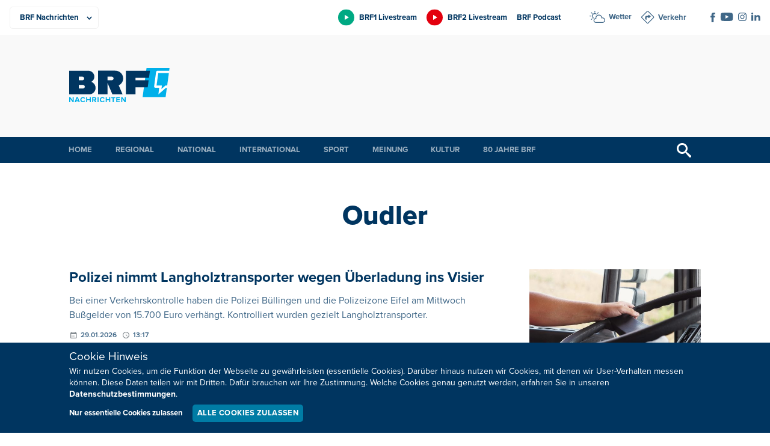

--- FILE ---
content_type: text/html; charset=utf-8
request_url: https://brf.be/tag/oudler/
body_size: 10881
content:
<!doctype html>
<html lang="de" xmlns:og="http://ogp.me/ns#" xmlns:fb="http://ogp.me/ns/fb#" data-root="https://brf.be">
<head>
	  
	<meta charset="UTF-8">
	<meta name="viewport" content="width=device-width, initial-scale=1, maximum-scale=1">
	<link rel="icon" href="https://brf.be/wp-content/themes/pixelpress/dist/assets/images/1/icons/favicon.ico" type="image/x-icon">
<link rel="apple-touch-icon" sizes="57x57" href="https://brf.be/wp-content/themes/pixelpress/dist/assets/images/1/icons/apple-icon-57x57.png">
<link rel="apple-touch-icon" sizes="60x60" href="https://brf.be/wp-content/themes/pixelpress/dist/assets/images/1/icons/apple-icon-60x60.png">
<link rel="apple-touch-icon" sizes="72x72" href="https://brf.be/wp-content/themes/pixelpress/dist/assets/images/1/icons/apple-icon-72x72.png">
<link rel="apple-touch-icon" sizes="76x76" href="https://brf.be/wp-content/themes/pixelpress/dist/assets/images/1/icons/apple-icon-76x76.png">
<link rel="apple-touch-icon" sizes="114x114" href="https://brf.be/wp-content/themes/pixelpress/dist/assets/images/1/icons/apple-icon-114x114.png">
<link rel="apple-touch-icon" sizes="120x120" href="https://brf.be/wp-content/themes/pixelpress/dist/assets/images/1/icons/apple-icon-120x120.png">
<link rel="apple-touch-icon" sizes="144x144" href="https://brf.be/wp-content/themes/pixelpress/dist/assets/images/1/icons/apple-icon-144x144.png">
<link rel="apple-touch-icon" sizes="152x152" href="https://brf.be/wp-content/themes/pixelpress/dist/assets/images/1/icons/apple-icon-152x152.png">
<link rel="apple-touch-icon" sizes="180x180" href="https://brf.be/wp-content/themes/pixelpress/dist/assets/images/1/icons/apple-icon-180x180.png">
<link rel="icon" type="image/png" sizes="192x192" href="https://brf.be/wp-content/themes/pixelpress/dist/assets/images/1/icons/android-icon-192x192.png">
<link rel="icon" type="image/png" sizes="32x32" href="https://brf.be/wp-content/themes/pixelpress/dist/assets/images/1/icons/favicon-32x32.png">
<link rel="icon" type="image/png" sizes="96x96" href="https://brf.be/wp-content/themes/pixelpress/dist/assets/images/1/icons/favicon-96x96.png">
<link rel="icon" type="image/png" sizes="16x16" href="https://brf.be/wp-content/themes/pixelpress/dist/assets/images/1/icons/favicon-16x16.png">
<link rel="manifest" href="https://brf.be/wp-content/themes/pixelpress/dist/assets/images/1/icons/manifest.json">
<meta name="msapplication-TileColor" content="#ffffff">
<meta name="msapplication-TileImage" content="https://brf.be/wp-content/themes/pixelpress/dist/assets/images/1/icons/ms-icon-144x144.png">
<meta name="theme-color" content="#ffffff"><title>Oudler - BRF Nachrichten</title>
<meta name='robots' content='max-image-preview:large' />
	<style>img:is([sizes="auto" i], [sizes^="auto," i]) { contain-intrinsic-size: 3000px 1500px }</style>
	<style id='classic-theme-styles-inline-css'>
/*! This file is auto-generated */
.wp-block-button__link{color:#fff;background-color:#32373c;border-radius:9999px;box-shadow:none;text-decoration:none;padding:calc(.667em + 2px) calc(1.333em + 2px);font-size:1.125em}.wp-block-file__button{background:#32373c;color:#fff;text-decoration:none}
</style>
<link rel='stylesheet' id='pixelpress-stylesheet-css' href='https://brf.be/wp-content/themes/pixelpress/dist/assets/css/pixelpress.069a03.css' media='all' />
        <style>
            :root {
                --secondary-color: #00B0EA;--secondary-dark: #007CA5;--secondary-color-1: #00B0EA;--secondary-dark-1: #007CA5;--secondary-color-2: #00a983;--secondary-dark-2: #007c5d;--secondary-color-3: #e3000e;--secondary-dark-3: #be0021;--secondary-color-4: #c6007e;--secondary-dark-4: #af007b;--secondary-color-5: #b0b2b3;--secondary-dark-5: #6b6e70;--secondary-color-6: ;--secondary-dark-6:             }
        </style>
    <link rel="icon" href="https://brf.be/wp-content/uploads/2023/01/cropped-apple-icon-180x180-1-32x32.png" sizes="32x32" />
<link rel="icon" href="https://brf.be/wp-content/uploads/2023/01/cropped-apple-icon-180x180-1-192x192.png" sizes="192x192" />
<link rel="apple-touch-icon" href="https://brf.be/wp-content/uploads/2023/01/cropped-apple-icon-180x180-1-180x180.png" />
<meta name="msapplication-TileImage" content="https://brf.be/wp-content/uploads/2023/01/cropped-apple-icon-180x180-1-270x270.png" />

<!-- START - Heateor Open Graph Meta Tags 1.1.12 -->
<link rel="canonical" href="https://brf.be/tag/oudler/"/>
<meta name="description" content="Radio und Fernsehen in Ostbelgien"/>
<meta property="og:locale" content="de_DE"/>
<meta property="og:site_name" content="BRF Nachrichten"/>
<meta property="og:title" content="Oudler"/>
<meta property="og:url" content="https://brf.be/tag/oudler/"/>
<meta property="og:type" content="article"/>
<meta property="og:description" content="Radio und Fernsehen in Ostbelgien"/>
<meta name="twitter:title" content="Oudler"/>
<meta name="twitter:url" content="https://brf.be/tag/oudler/"/>
<meta name="twitter:description" content="Radio und Fernsehen in Ostbelgien"/>
<meta name="twitter:card" content="summary_large_image"/>
<meta itemprop="name" content="Oudler"/>
<meta itemprop="description" content="Radio und Fernsehen in Ostbelgien"/>
<!-- END - Heateor Open Graph Meta Tags -->

</head>

<body class="archive tag tag-oudler tag-1752 wp-theme-pixelpress site-1 ">
<a class="skip-link" href="#content">Zu Inhalt wechseln</a>

		
<div class="offcanvas-wrapper" data-from="right" data-push="false">
	<div class="offcanvas-content">

		<div id="page" class="site">



			<header id="masthead" class="site-header" data-sticky data-top-anchor=".site-content" data-stick-on="['xlarge','xxlarge','xxxlarge','xxxxlarge']">

				<div class="topheader-wrapper">
					<div class="inner-wrapper">

						<nav class="productsbar-wrapper">        <div class="selectmenu">
            <select class="target" id="selectproducts" aria-label="Produkte">
                <option value=".BRF Nachrichten" data-link="https://brf.be" selected=&quot;selected&quot;>BRF Nachrichten</option><option value=".BRF1" data-link="https://1.brf.be">BRF1</option><option value=".BRF2" data-link="https://2.brf.be">BRF2</option><option value=".Mediathek" data-link="https://m.brf.be">Mediathek</option><option value=".Unternehmen" data-link="https://u.brf.be">Unternehmen</option>            </select>
        </div>

        <ul class="linkmenu"><li><a href="https://brf.be" title="BRF Nachrichten" class="current-site" style="--secondary-color: #00B0EA;"><span>BRF Nachrichten</span></a></li><li><a href="https://1.brf.be" title="BRF1" class="" style="--secondary-color: #00a983;"><span>BRF1</span></a></li><li><a href="https://2.brf.be" title="BRF2" class="" style="--secondary-color: #e3000e;"><span>BRF2</span></a></li><li><a href="https://m.brf.be" title="Mediathek" class="" style="--secondary-color: #c6007e;"><span>Mediathek</span></a></li><li><a href="https://u.brf.be" title="Unternehmen" class="" style="--secondary-color: #b0b2b3;"><span>Unternehmen</span></a></li></ul>    </nav>

						<div class="extranav-servicenav-social-wrapper">
							<div class="extranav-header"><div class="menu-extranav-container"><ul id="menu-extranav" class="menu"><li id="menu-item-1679890" class="brf1 livestream menu-item menu-item-type-custom menu-item-object-custom menu-item-1679890"><a href="https://brf.be/brf_stream.html?site=brf1">BRF1 Livestream</a></li>
<li id="menu-item-1679891" class="brf2 livestream menu-item menu-item-type-custom menu-item-object-custom menu-item-1679891"><a href="https://brf.be/brf_stream.html?site=brf2">BRF2 Livestream</a></li>
<li id="menu-item-1679892" class="menu-item menu-item-type-custom menu-item-object-custom menu-item-1679892"><a href="https://1.brf.be/podcast/">BRF Podcast</a></li>
</ul></div></div><div class="servicenav servicenav-header"><div class="menu-servicenav-container"><ul id="menu-servicenav" class="menu"><li id="menu-item-1679893" class="wetter menu-item menu-item-type-custom menu-item-object-custom menu-item-1679893"><a href="https://brf.be/wetter/">Wetter</a></li>
<li id="menu-item-1679894" class="verkehr menu-item menu-item-type-custom menu-item-object-custom menu-item-1679894"><a href="https://brf.be/verkehr/">Verkehr</a></li>
</ul></div></div><div class="socials-wrapper"><ul class="socials" role="list"><li><a href="https://www.facebook.com/BRFNachrichten/" target="_blank" aria-label="Social Icon"><img src="https://brf.be/wp-content/uploads/2023/01/iconfacebook-1.svg" alt="iconfacebook-1"></a></li><li><a href="https://www.youtube.com/user/brfbe" target="_blank" aria-label="Social Icon"><img src="https://brf.be/wp-content/uploads/2023/01/iconyoutube-1.svg" alt="iconyoutube-1"></a></li><li><a href="https://www.instagram.com/brf.be/" target="_blank" aria-label="Social Icon"><img src="https://brf.be/wp-content/uploads/2023/01/instagram.svg" alt="instagram"></a></li><li><a href="https://be.linkedin.com/company/belgischer-rundfunk-brf" target="_blank" aria-label="Social Icon"><img src="https://brf.be/wp-content/uploads/2023/01/linkedin2.svg" alt="linkedin2"></a></li></ul></div>
						</div>

					</div>
				</div>

				<div class="logobar-wrapper">
					<div class="inner-wrapper">
						<a class="logo-wrapper" href="https://brf.be">							<img width="168" height="124" src="https://brf.be/wp-content/themes/pixelpress/dist/assets/images/1/logo.svg" alt="BRF Nachrichten" />
						</a>
						<div class="menu-icon-wrapper">
							<button class="menu-icon" type="button" aria-label="Menu">
								<div class="label">Menü</div>
								<svg width="30" height="21" xmlns="http://www.w3.org/2000/svg"><g fill="currentcolor" fill-rule="evenodd"><path d="M0 9h30v3H0zM0 0h30v3H0zM0 18h30v3H0z"/></g></svg>
							</button>
						</div>

													<div class="topbanner hide-for-print brfadszone1"></div>
						
					</div>



				</div>

				<div class="main-navigation-wrapper">
					<div class="inner-wrapper">
						<nav id="site-navigation" class="main-navigation">
							<ul role="list" id="menu-hauptmenu-brf-nachrichten" class="dropdown menu desktop-menu" data-dropdown-menu><li id="menu-item-904078" class="menu-item menu-item-type-post_type menu-item-object-page menu-item-home menu-item-904078"><a href="https://brf.be/">Home</a></li>
<li id="menu-item-904081" class="menu-item menu-item-type-taxonomy menu-item-object-category menu-item-has-children menu-item-904081"><a href="https://brf.be/regional/">Regional</a>
<ul class="sub-menu">
	<li id="menu-item-1679895" class="menu-item menu-item-type-taxonomy menu-item-object-category menu-item-1679895"><a href="https://brf.be/regional/">Alle Gemeinden</a></li>
	<li id="menu-item-1145935" class="menu-item menu-item-type-taxonomy menu-item-object-post_tag menu-item-1145935"><a href="https://brf.be/tag/amel/">Amel</a></li>
	<li id="menu-item-1145936" class="menu-item menu-item-type-taxonomy menu-item-object-post_tag menu-item-1145936"><a href="https://brf.be/tag/buellingen/">Büllingen</a></li>
	<li id="menu-item-1145937" class="menu-item menu-item-type-taxonomy menu-item-object-post_tag menu-item-1145937"><a href="https://brf.be/tag/burg-reuland/">Burg-Reuland</a></li>
	<li id="menu-item-1145938" class="menu-item menu-item-type-taxonomy menu-item-object-post_tag menu-item-1145938"><a href="https://brf.be/tag/buetgenbach/">Bütgenbach</a></li>
	<li id="menu-item-1145939" class="menu-item menu-item-type-taxonomy menu-item-object-post_tag menu-item-1145939"><a href="https://brf.be/tag/eupen/">Eupen</a></li>
	<li id="menu-item-1145940" class="menu-item menu-item-type-taxonomy menu-item-object-post_tag menu-item-1145940"><a href="https://brf.be/tag/kelmis/">Kelmis</a></li>
	<li id="menu-item-1145941" class="menu-item menu-item-type-taxonomy menu-item-object-post_tag menu-item-1145941"><a href="https://brf.be/tag/lontzen/">Lontzen</a></li>
	<li id="menu-item-1145942" class="menu-item menu-item-type-taxonomy menu-item-object-post_tag menu-item-1145942"><a href="https://brf.be/tag/raeren/">Raeren</a></li>
	<li id="menu-item-1145943" class="menu-item menu-item-type-taxonomy menu-item-object-post_tag menu-item-1145943"><a href="https://brf.be/tag/st-vith/">St. Vith</a></li>
</ul>
</li>
<li id="menu-item-904080" class="menu-item menu-item-type-taxonomy menu-item-object-category menu-item-904080"><a href="https://brf.be/national/">National</a></li>
<li id="menu-item-904079" class="menu-item menu-item-type-taxonomy menu-item-object-category menu-item-904079"><a href="https://brf.be/international/">International</a></li>
<li id="menu-item-904082" class="menu-item menu-item-type-taxonomy menu-item-object-category menu-item-has-children menu-item-904082"><a href="https://brf.be/sport/">Sport</a>
<ul class="sub-menu">
	<li id="menu-item-1408675" class="menu-item menu-item-type-taxonomy menu-item-object-post_tag menu-item-1408675"><a href="https://brf.be/tag/fusballergebnisse/">Fußballergebnisse</a></li>
</ul>
</li>
<li id="menu-item-904083" class="menu-item menu-item-type-taxonomy menu-item-object-category menu-item-has-children menu-item-904083"><a href="https://brf.be/meinung/">Meinung</a>
<ul class="sub-menu">
	<li id="menu-item-904084" class="menu-item menu-item-type-taxonomy menu-item-object-category menu-item-904084"><a href="https://brf.be/meinung/kommentar/">Kommentar</a></li>
	<li id="menu-item-904085" class="menu-item menu-item-type-taxonomy menu-item-object-category menu-item-904085"><a href="https://brf.be/meinung/presseschau/">Presseschau</a></li>
</ul>
</li>
<li id="menu-item-904089" class="menu-item menu-item-type-taxonomy menu-item-object-category menu-item-has-children menu-item-904089"><a href="https://brf.be/kultur/">Kultur</a>
<ul class="sub-menu">
	<li id="menu-item-904090" class="menu-item menu-item-type-taxonomy menu-item-object-category menu-item-904090"><a href="https://brf.be/kultur/buch/">Bücher</a></li>
	<li id="menu-item-904091" class="menu-item menu-item-type-taxonomy menu-item-object-category menu-item-904091"><a href="https://brf.be/kultur/kino/">Kino</a></li>
	<li id="menu-item-904092" class="menu-item menu-item-type-taxonomy menu-item-object-category menu-item-904092"><a href="https://brf.be/kultur/kunst/">Kunst</a></li>
	<li id="menu-item-904093" class="menu-item menu-item-type-taxonomy menu-item-object-category menu-item-904093"><a href="https://brf.be/kultur/medien/">Medien</a></li>
	<li id="menu-item-904094" class="menu-item menu-item-type-taxonomy menu-item-object-category menu-item-904094"><a href="https://brf.be/kultur/musik/">Musik</a></li>
</ul>
</li>
<li id="menu-item-1957261" class="menu-item menu-item-type-custom menu-item-object-custom menu-item-1957261"><a href="https://u.brf.be">80 Jahre BRF</a></li>
</ul> 
						</nav><!-- #site-navigation -->

						<button href="#" class="search-trigger trigger-searchbar" title="Suchen">
							<svg width="24" height="24" xmlns="http://www.w3.org/2000/svg"><path d="m23.256 20.423-5.685-4.835c-.588-.529-1.216-.772-1.724-.748a9 9 0 1 0-1.007 1.007c-.024.508.22 1.136.748 1.724l4.835 5.685c.828.92 2.18.997 3.006.172.825-.825.747-2.177-.173-3.005ZM9 15A6 6 0 1 1 9 3a6 6 0 0 1 0 12Z" fill="currentcolor" fill-rule="nonzero"/></svg>
						</button>


					</div>	
				</div>

				<div class="search-filter-bar" style="display: none;">
    				<div class="inner-wrapper">
						
<form action="https://brf.be" method="get" class="search-form">
            <div class="date-filter-wrapper">
            <label for="v">Datum: </label>
            <div class="input-group date-group">
                <input class="startdatepicker" type="text" name="v" value="" placeholder="Von" aria-label="Von" readonly="readonly">
                <span class="divider">-</span>
                <input class="enddatepicker" type="text" name="b" value="" placeholder="Bis" aria-label="Bis" readonly="readonly">
            </div>
        </div>
    
    <div class="input-group search-group">
                <input class="text-search" type="text" name="s" value="" placeholder="Ihr Suchbegriff" aria-label="Suchbegriff" />
        <input type="submit" value="Suchen">
    </div>
</form>					</div>
				</div>

			</header>


			<div id="content" class="site-content">

    <main id="main" class="site-main">
        <div class="entry-content">
                <div class="entry-header inner-wrapper">
        <h1>Oudler</h1>    </div>


			<div class="archive-cards default-cards">
			<div class="inner-wrapper">
				<div class="card-wrapper" role="list">    <div class="card-item">
        <a href="https://brf.be/regional/2045392/" class="inner-card">

        <div class="img-wrapper"> 
                                        <picture >
                    <img 
                        data-sizes="auto" 
                        width="285" 
                        height="180" 
                        class="lazyload" 
                        loading="lazy" 
                        alt="Lkw-Fahrer"
                        data-src="https://brf.be/wp-content/uploads/2023/01/lkwolegukrkhpanthermedia-540x360.jpg" 
                        />
                </picture>
                             
        </div>

        <div class="content-wrapper">
            <h4 class="card-title">Polizei nimmt Langholztransporter wegen Überladung ins Visier</h4>
            <p>Bei einer Verkehrskontrolle haben die Polizei Büllingen und die Polizeizone Eifel am Mittwoch Bußgelder von 15.700 Euro verhängt. Kontrolliert wurden gezielt Langholztransporter.</p>                        <div class="meta-wrapper">
                <div class="datetime-wrapper"><time title="Veröffentlicht am" class="date" datetime="2026-01-29 13:17" data-date-hide="1769710620">29.01.2026</time><time title="Veröffentlicht um" class="time" datetime="2026-01-29 13:17" data-date-hide="1769710620">13:17</time></div>            </div>
        </div>

        </a>
    </div>		
    <div class="card-item">
        <a href="https://brf.be/regional/2045362/" class="inner-card">

        <div class="img-wrapper"> 
                                        <picture >
                    <img 
                        data-sizes="auto" 
                        width="285" 
                        height="180" 
                        class="lazyload" 
                        loading="lazy" 
                        alt="Logo der Polizeizone Eifel auf einem Fahrzeug"
                        data-src="https://brf.be/wp-content/uploads/2025/12/goldenerbobkatrinmargraffbrf-30-540x360.jpg" 
                        />
                </picture>
                             
        </div>

        <div class="content-wrapper">
            <h4 class="card-title">Unfall mit Sachschaden auf der N62</h4>
            <p>Am Mittwochabend ist es auf der N62 bei einem Überholmanöver zu einem Zusammenstoß zweier Fahrzeuge gekommen. Das meldet die Polizeizone Eifel.</p>                        <div class="meta-wrapper">
                <div class="datetime-wrapper"><time title="Veröffentlicht am" class="date" datetime="2026-01-29 12:16" data-date-hide="1769706960">29.01.2026</time><time title="Veröffentlicht um" class="time" datetime="2026-01-29 12:16" data-date-hide="1769706960">12:16</time></div>            </div>
        </div>

        </a>
    </div>		
    <div class="card-item">
        <a href="https://brf.be/regional/2045054/" class="inner-card">

        <div class="img-wrapper"> 
                                        <picture >
                    <img 
                        data-sizes="auto" 
                        width="285" 
                        height="180" 
                        class="lazyload" 
                        loading="lazy" 
                        alt="Prinz Yoshua I. und Gefolge"
                        data-src="https://brf.be/wp-content/uploads/2026/01/prinzoudlergerdgreven-499x360.jpg" 
                        />
                </picture>
                             
        </div>

        <div class="content-wrapper">
            <h4 class="card-title">Im Ulftal regiert Prinz Yoshua I.</h4>
            <p>Seit dem Wochenende ist es offiziell: Prinz Yoshua I. (Reuter) regiert das Ulftal. Beim Sitzungswochenende der KKG "Grün-Weiß" Oudler übernahm der Karossier die närrische Herrschaft.</p>                        <div class="meta-wrapper">
                <div class="datetime-wrapper"><time title="Veröffentlicht am" class="date" datetime="2026-01-28 13:03" data-date-hide="1769623380">28.01.2026</time><time title="Veröffentlicht um" class="time" datetime="2026-01-28 13:03" data-date-hide="1769623380">13:03</time></div>            </div>
        </div>

        </a>
    </div>		
    <div class="card-item">
        <a href="https://brf.be/regional/2039745/" class="inner-card">

        <div class="img-wrapper"> 
                                        <picture >
                    <img 
                        data-sizes="auto" 
                        width="285" 
                        height="180" 
                        class="lazyload" 
                        loading="lazy" 
                        alt="Dorfansicht von Burg-Reuland"
                        data-src="https://brf.be/wp-content/uploads/2025/08/burg-reuland-dorfansicht-02-copyright-ostbelgieneu-dketz-540x360.jpg" 
                        />
                </picture>
                             
        </div>

        <div class="content-wrapper">
            <h4 class="card-title">Burg-Reuland: Infoveranstaltung zum Ehrenamt</h4>
            <p>Die Gemeinde Burg-Reuland lädt am kommenden Dienstag (13. Januar) zu einer Informationsveranstaltung für Ehrenamtliche und Vereinsvertreter ein. Dabei werden Förder- und Finanzierungsmöglichkeiten vorgestellt.</p>                        <div class="meta-wrapper">
                <div class="datetime-wrapper"><time title="Veröffentlicht am" class="date" datetime="2026-01-09 17:13" data-date-hide="1767996780">09.01.2026</time><time title="Veröffentlicht um" class="time" datetime="2026-01-09 17:13" data-date-hide="1767996780">17:13</time></div>            </div>
        </div>

        </a>
    </div>		
    <div class="card-item">
        <a href="https://brf.be/regional/2033417/" class="inner-card">

        <div class="img-wrapper"> 
                                        <picture >
                    <img 
                        data-sizes="auto" 
                        width="285" 
                        height="180" 
                        class="lazyload" 
                        loading="lazy" 
                        alt="Fahrzeug der Polizeizone Eifel"
                        data-src="https://brf.be/wp-content/uploads/2025/02/polizeimanuelzimmermannbrf-10-540x360.jpg" 
                        />
                </picture>
                             
        </div>

        <div class="content-wrapper">
            <h4 class="card-title">Eifel-Polizei meldet drei Verkehrsunfälle am Wochenende</h4>
            <p>Dichter Nebel hat am Wochenende in der Eifel zu zwei Verkehrsunfällen mit Verletzten geführt. Zwischen Grüfflingen und Oudler kollidierten am Freitagabend gegen 21:45 Uhr zwei Fahrzeuge.</p>                        <div class="meta-wrapper">
                <div class="datetime-wrapper"><time title="Veröffentlicht am" class="date" datetime="2025-12-15 12:29" data-date-hide="1765819740">15.12.2025</time><time title="Veröffentlicht um" class="time" datetime="2025-12-15 12:29" data-date-hide="1765819740">12:29</time></div>            </div>
        </div>

        </a>
    </div>		
    <div class="card-item">
        <a href="https://brf.be/sport/2033408/" class="inner-card">

        <div class="img-wrapper"> 
                                        <picture >
                    <img 
                        data-sizes="auto" 
                        width="285" 
                        height="180" 
                        class="lazyload" 
                        loading="lazy" 
                        alt="Spieler im Nebel bei Büllingen vs Oudler"
                        data-src="https://brf.be/wp-content/uploads/2025/12/oudlerbuellingenpaulschmitzbrf-1-540x360.jpeg" 
                        />
                </picture>
                    <div class="metatypes-wrapper">
                            <span class="icon has-audio" title="Beitrag enthält Audiobeitrag" aria-label="Beitrag enthält Audiobeitrag"></span>
                             
         
    </div>
             
        </div>

        <div class="content-wrapper">
            <h4 class="card-title">Derbysieg in der Ferne: Oudler besiegt Büllingen</h4>
            <p>Rapid Oudler hat am Sonntagnachmittag beim KFC Büllingen mit 3:1 gewonnen. Bereits früh in der Begegnung trafen die Gäste und standen so bereits zur Pause mit zwei Toren vorne. </p>                        <div class="meta-wrapper">
                <div class="datetime-wrapper"><time title="Veröffentlicht am" class="date" datetime="2025-12-15 12:20" data-date-hide="1765819200">15.12.2025</time><time title="Veröffentlicht um" class="time" datetime="2025-12-15 12:20" data-date-hide="1765819200">12:20</time></div>            </div>
        </div>

        </a>
    </div>		
    <div class="card-item">
        <a href="https://brf.be/sport/2029132/" class="inner-card">

        <div class="img-wrapper"> 
                                        <picture >
                    <img 
                        data-sizes="auto" 
                        width="285" 
                        height="180" 
                        class="lazyload" 
                        loading="lazy" 
                        alt="Eine lebende Legende betritt die Bühne: der fünffache Weltmeister Raymond van Barneveld"
                        data-src="https://brf.be/wp-content/uploads/2025/11/ostbelgiendartsshow20256peterfreisenthomasleufgenmedia-540x360.jpg" 
                        />
                </picture>
                    <div class="metatypes-wrapper">
                    <span class="icon has-video" title="Beitrag enthält Videobeitrag" aria-label="Beitrag enthält Videobeitrag"></span>
                                                    <span class="icon has-gallery" title="Beitrag enthält eine Galerie" aria-label="Beitrag enthält eine Galerie"></span>
                     
         
    </div>
             
        </div>

        <div class="content-wrapper">
            <h4 class="card-title">Treffen der Darts-Legenden in Oudler</h4>
            <p>Am Samstagabend verwandelte sich der Dorfsaal Oudler zum Mekka der ostbelgischen Dart-Fans. Zum dritten Mal trafen regionale Talente auf Stars des Dartsports. Mit Raymond van Barneveld war es Organisator Phil Leufgen sogar gelungen, eine lebende Legende nach Ostbelgien zu bringen. </p>                        <div class="meta-wrapper">
                <div class="datetime-wrapper has-custom-date"><time title="Veröffentlicht am" class="date" datetime="2025-11-30 12:30" data-date-hide="1764523800">30.11.2025</time><time title="Veröffentlicht um" class="time" datetime="2025-11-30 12:30" data-date-hide="1764523800">12:30</time><time title="Bearbeitet am" class="edit" data-date-hide="1764607320">01.12.2025 - 11:42</time></div>            </div>
        </div>

        </a>
    </div>		
    <div class="card-item">
        <a href="https://brf.be/sport/2026898/" class="inner-card">

        <div class="img-wrapper"> 
                                        <picture >
                    <img 
                        data-sizes="auto" 
                        width="285" 
                        height="180" 
                        class="lazyload" 
                        loading="lazy" 
                        alt="Gruppenbild der ostbelgischen Darts-Spieler"
                        data-src="https://brf.be/wp-content/uploads/2025/11/dartboxostbelgischespielerthomasleufgen-540x360.jpg" 
                        />
                </picture>
                    <div class="metatypes-wrapper">
                            <span class="icon has-audio" title="Beitrag enthält Audiobeitrag" aria-label="Beitrag enthält Audiobeitrag"></span>
                             
         
    </div>
             
        </div>

        <div class="content-wrapper">
            <h4 class="card-title">Ostbelgien-Darts-Show: Kultspieler van Barneveld kommt nach Oudler - Event seit Monaten ausverkauft</h4>
            <p>In rund einer Woche verwandelt sich der Dorfsaal in Oudler erneut in das "Ally Pally" Ostbelgiens. Die Ostbelgien-Dart-Show geht in ihre dritte Auflage - und wie in den Vorjahren ist das Event längst restlos ausverkauft.</p>                        <div class="meta-wrapper">
                <div class="datetime-wrapper"><time title="Veröffentlicht am" class="date" datetime="2025-11-23 09:28" data-date-hide="1763908080">23.11.2025</time><time title="Veröffentlicht um" class="time" datetime="2025-11-23 09:28" data-date-hide="1763908080">09:28</time></div>            </div>
        </div>

        </a>
    </div>		
    <div class="card-item">
        <a href="https://brf.be/regional/2026713/" class="inner-card">

        <div class="img-wrapper"> 
                                        <picture >
                    <img 
                        data-sizes="auto" 
                        width="285" 
                        height="180" 
                        class="lazyload" 
                        loading="lazy" 
                        alt="150 Jahre Restaurant &quot;LeJardin&quot; in Oudler"
                        data-src="https://brf.be/wp-content/uploads/2025/11/150-jahrerestaurantlejardinoudlernoahernstbrf-2-540x360.jpg" 
                        />
                </picture>
                    <div class="metatypes-wrapper">
                    <span class="icon has-video" title="Beitrag enthält Videobeitrag" aria-label="Beitrag enthält Videobeitrag"></span>
                                         
         
    </div>
             
        </div>

        <div class="content-wrapper">
            <h4 class="card-title">Gasthof seit 150 Jahren: "Le Jardin" in Oudler feiert Jubiläum</h4>
            <p>Bereits in fünfter Generation führt Francine Wickler in Oudler das Restaurant „Le Jardin“. Der Familienbetrieb blickt auf 150 Jahre Geschichte zurück.</p>                        <div class="meta-wrapper">
                <div class="datetime-wrapper"><time title="Veröffentlicht am" class="date" datetime="2025-11-21 17:34" data-date-hide="1763764440">21.11.2025</time><time title="Veröffentlicht um" class="time" datetime="2025-11-21 17:34" data-date-hide="1763764440">17:34</time></div>            </div>
        </div>

        </a>
    </div>		
    <div class="card-item">
        <a href="https://brf.be/regional/2003478/" class="inner-card">

        <div class="img-wrapper"> 
                                        <picture >
                    <img 
                        data-sizes="auto" 
                        width="285" 
                        height="180" 
                        class="lazyload" 
                        loading="lazy" 
                        alt="Wasserhahn"
                        data-src="https://brf.be/wp-content/uploads/2023/11/wasserhahnelenathewisepanthermedia-540x360.jpg" 
                        />
                </picture>
                             
        </div>

        <div class="content-wrapper">
            <h4 class="card-title">Trinkwasser: Abkoch-Empfehlung für Teile der Gemeinde Burg-Reuland</h4>
            <p>Bei einer aktuellen Wasseranalyse wurde in den Ortschaften Grüfflingen, Oudler und Steffeshausen eine leichte Verunreinigung des Trinkwassers festgestellt.</p>                        <div class="meta-wrapper">
                <div class="datetime-wrapper"><time title="Veröffentlicht am" class="date" datetime="2025-09-06 15:26" data-date-hide="1757190360">06.09.2025</time><time title="Veröffentlicht um" class="time" datetime="2025-09-06 15:26" data-date-hide="1757190360">15:26</time></div>            </div>
        </div>

        </a>
    </div>		
</div>			</div>
		</div>
		
		

		<div class="pagination"><span aria-current="page" class="page-numbers current">1</span>
<a class="page-numbers" href="https://brf.be/tag/oudler/page/2/">2</a>
<a class="page-numbers" href="https://brf.be/tag/oudler/page/3/">3</a>
<span class="page-numbers dots">&hellip;</span>
<a class="page-numbers" href="https://brf.be/tag/oudler/page/11/">11</a>
<a class="next page-numbers" href="https://brf.be/tag/oudler/page/2/"><svg aria-hidden="true" width="8" height="12" viewBox="0 0 8 12" xmlns="http://www.w3.org/2000/svg">
				<path d="M2.3431456 0L.928932 1.41421356 5.1722798 5.6575614.928932 9.8994949l1.4142136 1.4142136 5.6568542-5.6568543z" fill="currentcolor" fill-rule="evenodd"/></svg>Nächste</a></div>        </div>
    </main>

						</div>
					<footer id="colophon" class="site-footer">	

						
						<div id="backtotop" class="backtotop-wrapper">
    <div class="inner-wrapper">
        <a href="#masthead" id="backtotopbutton">
            <span>Nach oben</span>
            <svg aria-hidden="true" width="11" height="6" xmlns="http://www.w3.org/2000/svg"><path d="M11 5.145a.345.345 0 0 1-.11.237l-.551.515a.37.37 0 0 1-.253.103.393.393 0 0 1-.254-.103L5.5 1.844 1.168 5.897A.392.392 0 0 1 .914 6a.393.393 0 0 1-.253-.103l-.55-.515A.343.343 0 0 1 0 5.145c0-.083.044-.176.11-.237L5.247.103A.392.392 0 0 1 5.5 0c.088 0 .188.042.253.103l5.137 4.805c.066.062.11.154.11.237Z" fill="currentcolor" fill-rule="nonzero"/></svg>
        </a>
    </div>
</div>						
						<div class="footernav-wrapper">
							<div class="inner-wrapper">
								<ul role="list" id="menu-hauptmenu-brf-nachrichten-1" class="dropdown menu desktop-menu" data-dropdown-menu><li class="menu-item menu-item-type-post_type menu-item-object-page menu-item-home menu-item-904078"><a href="https://brf.be/">Home</a></li>
<li class="menu-item menu-item-type-taxonomy menu-item-object-category menu-item-904081"><a href="https://brf.be/regional/">Regional</a></li>
<li class="menu-item menu-item-type-taxonomy menu-item-object-category menu-item-904080"><a href="https://brf.be/national/">National</a></li>
<li class="menu-item menu-item-type-taxonomy menu-item-object-category menu-item-904079"><a href="https://brf.be/international/">International</a></li>
<li class="menu-item menu-item-type-taxonomy menu-item-object-category menu-item-904082"><a href="https://brf.be/sport/">Sport</a></li>
<li class="menu-item menu-item-type-taxonomy menu-item-object-category menu-item-904083"><a href="https://brf.be/meinung/">Meinung</a></li>
<li class="menu-item menu-item-type-taxonomy menu-item-object-category menu-item-904089"><a href="https://brf.be/kultur/">Kultur</a></li>
<li class="menu-item menu-item-type-custom menu-item-object-custom menu-item-1957261"><a href="https://u.brf.be">80 Jahre BRF</a></li>
</ul><div class="footer-text-wrapper"><div class="inner-text-wrapper"><img width="60" height="55" src="https://brf.be/wp-content/uploads/2023/01/iconnewsletter-1.svg" alt=""><p>Neuigkeiten zum BRF als Newsletter</p></div><div class="button-wrapper"><a class="button rounded small" href="https://u.brf.be/newsletter/" target="">Jetzt anmelden</a></div><div class="footer-text-additional-logo"><a href="https://www.lecdj.be/de/willkommen-auf-der-website-des-rates-fur-berufsethos-der-journalisten-rbj/" title="BRF verpflichtet sich, den Kodex des Rats für Berufsethos der Journalisten (RBJ) einzuhalten."><img class="lazyload" loading="lazy" width="120" height="53" data-src="https://brf.be/wp-content/uploads/2025/09/rbj-positif-quadri-01-de-vector-2-2.svg" alt=""></a></div></div>							</div>
						</div>
						    <div class="footer-contact-wrapper">
        <div class="inner-wrapper">
            <div>Sie haben noch Fragen oder Anmerkungen?</div><div class="button-wrapper"><a class="button rounded smallest" href="https://u.brf.be/kommunikation/kontakt/" target="">Kontaktieren Sie uns!</a></div>        </div>
    </div>
<div class="copyright-wrapper">
    <div class="inner-wrapper">
        <nav class="footer-menu-wrapper"><ul id="menu-footernav" class="footer-menu"><li id="menu-item-1679886" class="menu-item menu-item-type-custom menu-item-object-custom menu-item-1679886"><a href="https://u.brf.be/impressum/">Impressum</a></li>
<li id="menu-item-1679887" class="menu-item menu-item-type-custom menu-item-object-custom menu-item-1679887"><a href="https://u.brf.be/impressum/datenschutz/">Datenschutz</a></li>
<li id="menu-item-1679888" class="menu-item menu-item-type-custom menu-item-object-custom menu-item-1679888"><a href="https://u.brf.be/kommunikation/kontakt/">Kontakt</a></li>
<li id="menu-item-1815959" class="menu-item menu-item-type-custom menu-item-object-custom menu-item-1815959"><a href="https://u.brf.be/barrierefreiheit/">Barrierefreiheit</a></li>
<li id="menu-item-1679889" class="change-cookie-consent menu-item menu-item-type-custom menu-item-object-custom menu-item-1679889"><a href="#">Cookie-Zustimmung anpassen</a></li>
</ul></nav><div class="copyright-notice"><p>Design, Konzept &amp; Programmierung: <a href="https://www.pixelbar.be" target="_blank" rel="noopener">Pixelbar</a> &amp; <a href="https://www.pavonet.be" target="_blank" rel="noopener">Pavonet</a></p>
</div>    </div>
</div>
					</footer>
					
	<div id="cookieDashboard" style="display: none;">
		<div class="inner-wrapper">
			<div class="block-patch">Cookie Hinweis</div>
			<div class="content">
				<p><p>Wir nutzen Cookies, um die Funktion der Webseite zu gewährleisten (essentielle Cookies). Darüber hinaus nutzen wir Cookies, mit denen wir User-Verhalten messen können. Diese Daten teilen wir mit Dritten. Dafür brauchen wir Ihre Zustimmung. Welche Cookies genau genutzt werden, erfahren Sie in unseren <a href="https://u.brf.be/impressum/datenschutz/">Datenschutzbestimmungen</a>.</p>
</p>
				<div class="after-content">
					<a href="javascript:;" data-cookie="disallow" class="disallow">Nur essentielle Cookies zulassen</a>
					<a href="javascript:;" data-cookie="allow" class="allow button smallest">Alle Cookies zulassen</a>
				</div>
			</div>
			
		</div>
	</div>
	

				</div>
				<div class="offcanvas-menu">

    <ul class="productslist-offcanvas"><li><a href="https://1.brf.be" title="BRF1" style="--secondary-dark: #007c5d;"><span>BRF1</span></a></li><li><a href="https://2.brf.be" title="BRF2" style="--secondary-dark: #be0021;"><span>BRF2</span></a></li><li><a href="https://m.brf.be" title="Mediathek" style="--secondary-dark: #af007b;"><span>Mediathek</span></a></li><li><a href="https://u.brf.be" title="Unternehmen" style="--secondary-dark: #6b6e70;"><span>Unternehmen</span></a></li></ul>

    <nav id="offcanvas-navigation" class="offcanvas-navigation">
        <button class="offcanvas-close-button"  title="close">
            <span>Menü</span>
            <svg aria-hidden="true" width="20" height="20" xmlns="http://www.w3.org/2000/svg"><g fill="currentColor" fill-rule="evenodd"><path d="M2.222.808l16.97 16.97-1.414 1.414L.808 2.222z"/><path d="M17.778.808L.808 17.778l1.414 1.414 16.97-16.97z"/></g></svg>
        </button>
        <ul id="menu-hauptmenu-brf-nachrichten-2" role="list" class="vertical menu" data-accordion-menu data-submenu-toggle="true" data-click-twice="false"><li class="menu-item menu-item-type-post_type menu-item-object-page menu-item-home menu-item-904078"><a href="https://brf.be/"><span class="linktext">Home</span></a></li>
<li class="menu-item menu-item-type-taxonomy menu-item-object-category menu-item-has-children menu-item-904081"><a href="https://brf.be/regional/"><span class="linktext">Regional</span></a>
<ul class="sub-menu">
	<li class="menu-item menu-item-type-taxonomy menu-item-object-category menu-item-1679895"><a href="https://brf.be/regional/"><span class="linktext">Alle Gemeinden</span></a></li>
	<li class="menu-item menu-item-type-taxonomy menu-item-object-post_tag menu-item-1145935"><a href="https://brf.be/tag/amel/"><span class="linktext">Amel</span></a></li>
	<li class="menu-item menu-item-type-taxonomy menu-item-object-post_tag menu-item-1145936"><a href="https://brf.be/tag/buellingen/"><span class="linktext">Büllingen</span></a></li>
	<li class="menu-item menu-item-type-taxonomy menu-item-object-post_tag menu-item-1145937"><a href="https://brf.be/tag/burg-reuland/"><span class="linktext">Burg-Reuland</span></a></li>
	<li class="menu-item menu-item-type-taxonomy menu-item-object-post_tag menu-item-1145938"><a href="https://brf.be/tag/buetgenbach/"><span class="linktext">Bütgenbach</span></a></li>
	<li class="menu-item menu-item-type-taxonomy menu-item-object-post_tag menu-item-1145939"><a href="https://brf.be/tag/eupen/"><span class="linktext">Eupen</span></a></li>
	<li class="menu-item menu-item-type-taxonomy menu-item-object-post_tag menu-item-1145940"><a href="https://brf.be/tag/kelmis/"><span class="linktext">Kelmis</span></a></li>
	<li class="menu-item menu-item-type-taxonomy menu-item-object-post_tag menu-item-1145941"><a href="https://brf.be/tag/lontzen/"><span class="linktext">Lontzen</span></a></li>
	<li class="menu-item menu-item-type-taxonomy menu-item-object-post_tag menu-item-1145942"><a href="https://brf.be/tag/raeren/"><span class="linktext">Raeren</span></a></li>
	<li class="menu-item menu-item-type-taxonomy menu-item-object-post_tag menu-item-1145943"><a href="https://brf.be/tag/st-vith/"><span class="linktext">St. Vith</span></a></li>
</ul>
</li>
<li class="menu-item menu-item-type-taxonomy menu-item-object-category menu-item-904080"><a href="https://brf.be/national/"><span class="linktext">National</span></a></li>
<li class="menu-item menu-item-type-taxonomy menu-item-object-category menu-item-904079"><a href="https://brf.be/international/"><span class="linktext">International</span></a></li>
<li class="menu-item menu-item-type-taxonomy menu-item-object-category menu-item-has-children menu-item-904082"><a href="https://brf.be/sport/"><span class="linktext">Sport</span></a>
<ul class="sub-menu">
	<li class="menu-item menu-item-type-taxonomy menu-item-object-post_tag menu-item-1408675"><a href="https://brf.be/tag/fusballergebnisse/"><span class="linktext">Fußballergebnisse</span></a></li>
</ul>
</li>
<li class="menu-item menu-item-type-taxonomy menu-item-object-category menu-item-has-children menu-item-904083"><a href="https://brf.be/meinung/"><span class="linktext">Meinung</span></a>
<ul class="sub-menu">
	<li class="menu-item menu-item-type-taxonomy menu-item-object-category menu-item-904084"><a href="https://brf.be/meinung/kommentar/"><span class="linktext">Kommentar</span></a></li>
	<li class="menu-item menu-item-type-taxonomy menu-item-object-category menu-item-904085"><a href="https://brf.be/meinung/presseschau/"><span class="linktext">Presseschau</span></a></li>
</ul>
</li>
<li class="menu-item menu-item-type-taxonomy menu-item-object-category menu-item-has-children menu-item-904089"><a href="https://brf.be/kultur/"><span class="linktext">Kultur</span></a>
<ul class="sub-menu">
	<li class="menu-item menu-item-type-taxonomy menu-item-object-category menu-item-904090"><a href="https://brf.be/kultur/buch/"><span class="linktext">Bücher</span></a></li>
	<li class="menu-item menu-item-type-taxonomy menu-item-object-category menu-item-904091"><a href="https://brf.be/kultur/kino/"><span class="linktext">Kino</span></a></li>
	<li class="menu-item menu-item-type-taxonomy menu-item-object-category menu-item-904092"><a href="https://brf.be/kultur/kunst/"><span class="linktext">Kunst</span></a></li>
	<li class="menu-item menu-item-type-taxonomy menu-item-object-category menu-item-904093"><a href="https://brf.be/kultur/medien/"><span class="linktext">Medien</span></a></li>
	<li class="menu-item menu-item-type-taxonomy menu-item-object-category menu-item-904094"><a href="https://brf.be/kultur/musik/"><span class="linktext">Musik</span></a></li>
</ul>
</li>
<li class="menu-item menu-item-type-custom menu-item-object-custom menu-item-1957261"><a href="https://u.brf.be"><span class="linktext">80 Jahre BRF</span></a></li>
</ul>    </nav>
</div>

			</div>
			<a href="#" class="offcanvas-close-layer" aria-label="Close"></a>
			<a href="#" class="bottombar-close-layer" aria-label="Close"></a>
<div class="bottom-bar">
    <div class="bottom-bar-content">

        <button class="bottombar-close-button"  title="Schließen" style="display: none;">
            <svg aria-hidden="true" width="20" height="20" xmlns="http://www.w3.org/2000/svg"><g fill="currentColor" fill-rule="evenodd"><path d="M2.222.808l16.97 16.97-1.414 1.414L.808 2.222z"/><path d="M17.778.808L.808 17.778l1.414 1.414 16.97-16.97z"/></g></svg>
            <span class="visually-hidden">Schließen</span>
        </button>

                <div id="bottombar-service" class="bottombar-service content-panel">
            <div class="servicenav servicenav-bottombar"><div class="menu-servicenav-container"><ul id="menu-servicenav-1" class="menu"><li class="wetter menu-item menu-item-type-custom menu-item-object-custom menu-item-1679893"><a href="https://brf.be/wetter/">Wetter</a></li>
<li class="verkehr menu-item menu-item-type-custom menu-item-object-custom menu-item-1679894"><a href="https://brf.be/verkehr/">Verkehr</a></li>
</ul></div></div><div class="socials-wrapper"><ul class="socials" role="list"><li><a href="https://www.facebook.com/BRFNachrichten/" target="_blank" aria-label="Social Icon"><img src="https://brf.be/wp-content/uploads/2023/01/iconfacebook-1.svg" alt="iconfacebook-1"></a></li><li><a href="https://www.youtube.com/user/brfbe" target="_blank" aria-label="Social Icon"><img src="https://brf.be/wp-content/uploads/2023/01/iconyoutube-1.svg" alt="iconyoutube-1"></a></li><li><a href="https://www.instagram.com/brf.be/" target="_blank" aria-label="Social Icon"><img src="https://brf.be/wp-content/uploads/2023/01/instagram.svg" alt="instagram"></a></li><li><a href="https://be.linkedin.com/company/belgischer-rundfunk-brf" target="_blank" aria-label="Social Icon"><img src="https://brf.be/wp-content/uploads/2023/01/linkedin2.svg" alt="linkedin2"></a></li></ul></div>        </div>

                <div id="bottombar-livestream" class="bottombar-livestream content-panel">
            <div class="extranav-header"><div class="menu-extranav-container"><ul id="menu-extranav-1" class="menu"><li class="brf1 livestream menu-item menu-item-type-custom menu-item-object-custom menu-item-1679890"><a href="https://brf.be/brf_stream.html?site=brf1">BRF1 Livestream</a></li>
<li class="brf2 livestream menu-item menu-item-type-custom menu-item-object-custom menu-item-1679891"><a href="https://brf.be/brf_stream.html?site=brf2">BRF2 Livestream</a></li>
<li class="menu-item menu-item-type-custom menu-item-object-custom menu-item-1679892"><a href="https://1.brf.be/podcast/">BRF Podcast</a></li>
</ul></div></div>        </div>

                <div id="bottombar-podcast" class="bottombar-podcast content-panel">
            <a href="https://1.brf.be/podcast/">
                <img class="lazyload" loading="lazy" data-src="https://brf.be/wp-content/uploads/2023/01/brf-podcast-logo.svg" alt="Podcast">
            </a>
        </div>
        
        
        
        <div id="bottombar-search" class="bottombar-search content-panel">
            
<form action="https://brf.be" method="get" class="search-form">
            <div class="date-filter-wrapper">
            <label for="v">Datum: </label>
            <div class="input-group date-group">
                <input class="startdatepicker" type="text" name="v" value="" placeholder="Von" aria-label="Von" readonly="readonly">
                <span class="divider">-</span>
                <input class="enddatepicker" type="text" name="b" value="" placeholder="Bis" aria-label="Bis" readonly="readonly">
            </div>
        </div>
    
    <div class="input-group search-group">
                <input class="text-search" type="text" name="s" value="" placeholder="Ihr Suchbegriff" aria-label="Suchbegriff" />
        <input type="submit" value="Suchen">
    </div>
</form>        </div>
    </div>

    <div class="bottom-bar-nav">
        <button class="search-trigger" data-href="#bottombar-service">Service</button>
        <button class="search-trigger" data-href="#bottombar-livestream">Livestream</button>
        <button class="search-trigger" data-href="#bottombar-podcast">Podcast</button>
                <button href="#" class="search-trigger trigger-bottombar" title="Suchen" data-href="#bottombar-search">
            <svg aria-hidden="true" width="13" height="13" xmlns="http://www.w3.org/2000/svg"><path d="M4.838 0a4.838 4.838 0 0 1 4.12 7.378l2.795 2.796c.392.392.39 1.03.003 1.416l-.166.166a.995.995 0 0 1-1.416-.003L7.378 8.957A4.838 4.838 0 1 1 4.838 0Zm0 1.86a2.977 2.977 0 1 0 1.969 5.212.396.396 0 0 1 .046-.053l.166-.166.053-.046A2.977 2.977 0 0 0 4.838 1.86Z" fill="currentcolor" fill-rule="evenodd"/></svg>
            <span class="visually-hidden">Suchen</span>
        </button>
    </div>
</div>
		</div>

		
		<script type="speculationrules">
{"prefetch":[{"source":"document","where":{"and":[{"href_matches":"\/*"},{"not":{"href_matches":["\/wp-*.php","\/wp-admin\/*","\/wp-content\/uploads\/*","\/wp-content\/*","\/wp-content\/plugins\/*","\/wp-content\/themes\/pixelpress\/*","\/*\\?(.+)"]}},{"not":{"selector_matches":"a[rel~=\"nofollow\"]"}},{"not":{"selector_matches":".no-prefetch, .no-prefetch a"}}]},"eagerness":"conservative"}]}
</script>
<script src="https://brf.be/wp-content/themes/pixelpress/src/assets/js/jquery-3.6.1.min.js" id="jquery-js"></script>
<script src="https://brf.be/wp-includes/js/jquery/ui/core.min.js" id="jquery-ui-core-js"></script>
<script src="https://brf.be/wp-includes/js/jquery/ui/datepicker.min.js" id="jquery-ui-datepicker-js"></script>
<script id="jquery-ui-datepicker-js-after">
jQuery(function(jQuery){jQuery.datepicker.setDefaults({"closeText":"Schlie\u00dfen","currentText":"Heute","monthNames":["Januar","Februar","M\u00e4rz","April","Mai","Juni","Juli","August","September","Oktober","November","Dezember"],"monthNamesShort":["Jan.","Feb.","M\u00e4rz","Apr.","Mai","Juni","Juli","Aug.","Sep.","Okt.","Nov.","Dez."],"nextText":"Weiter","prevText":"Zur\u00fcck","dayNames":["Sonntag","Montag","Dienstag","Mittwoch","Donnerstag","Freitag","Samstag"],"dayNamesShort":["So.","Mo.","Di.","Mi.","Do.","Fr.","Sa."],"dayNamesMin":["S","M","D","M","D","F","S"],"dateFormat":"d. MM yy","firstDay":1,"isRTL":false});});
</script>
<script src="https://brf.be/wp-content/themes/pixelpress/dist/assets/js/pixelpress.069a03.js" id="pixelpress-js-js"></script>
<script src="https://ads.brf.be/zone/ads2.js" id="jquery-brfads-js"></script>
<script>var _paq=window._paq=window._paq||[];_paq.push(['trackPageView']);_paq.push(['enableLinkTracking']);(function(){var u="https://statistics.brf.be/";_paq.push(['setTrackerUrl',u+'matomo.php']);_paq.push(['setSiteId', '15']);var d=document,g=d.createElement('script'),s=d.getElementsByTagName('script')[0];g.async=true;g.src=u+'matomo.js';s.parentNode.insertBefore(g,s);})();
if(trackingAllowed()){(function(i,s,o,g,r,a,m){i['GoogleAnalyticsObject']=r;i[r]=i[r]||function(){(i[r].q=i[r].q||[]).push(arguments)},i[r].l=1*new Date();a=s.createElement(o),m=s.getElementsByTagName(o)[0];a.async=1;a.src=g;m.parentNode.insertBefore(a,m)})(window,document,'script','//www.google-analytics.com/analytics.js','ga');ga('set','anonymizeIp',true);ga('create','UA-16774889-1','auto');ga('send','pageview');}</script>	</body>
</html>


<!-- Cachify | https://cachify.pluginkollektiv.org
Generiert @ 30.01.2026 10:50:35 -->